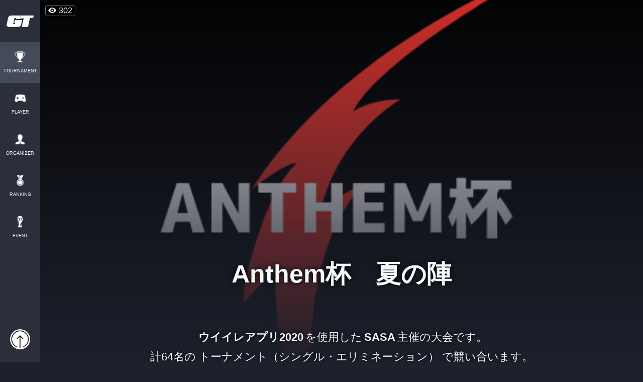

--- FILE ---
content_type: text/html; charset=UTF-8
request_url: https://gametector.com/tournaments/g87e6uuk
body_size: 55132
content:
<!DOCTYPE html>
<html lang="ja">
    <head>
        <meta charset="UTF-8">
        <meta name="csrf-token" content="6GN0UXXFZseXcY3LcBZrTyTDLtMLrDnyOqvW6HlG" />
        <link rel="stylesheet" href="https://maxcdn.bootstrapcdn.com/bootstrap/4.0.0/css/bootstrap.min.css" integrity="sha384-Gn5384xqQ1aoWXA+058RXPxPg6fy4IWvTNh0E263XmFcJlSAwiGgFAW/dAiS6JXm" crossorigin="anonymous">
        <script src="/js/jquery-3.3.1.min.js"></script>
        <script src="https://cdnjs.cloudflare.com/ajax/libs/popper.js/1.12.9/umd/popper.min.js" integrity="sha384-ApNbgh9B+Y1QKtv3Rn7W3mgPxhU9K/ScQsAP7hUibX39j7fakFPskvXusvfa0b4Q" crossorigin="anonymous"></script>
        <script src="https://maxcdn.bootstrapcdn.com/bootstrap/4.0.0/js/bootstrap.min.js" integrity="sha384-JZR6Spejh4U02d8jOt6vLEHfe/JQGiRRSQQxSfFWpi1MquVdAyjUar5+76PVCmYl" crossorigin="anonymous"></script>
        <script src="/js/jquery-ui-1.12.1.js"></script>

        <script src="/js/app.js?id=4368dcfe398e4221763ac325efc5cbd3"></script>
        <script src="/js/lottie.min.js"></script>

        <script src="https://cdnjs.cloudflare.com/ajax/libs/moment.js/2.21.0/moment.min.js" type="text/javascript"></script>
        <script src="https://cdnjs.cloudflare.com/ajax/libs/moment.js/2.22.2/locale/ja.js" type="text/javascript"></script>
        <script src="/js/bootstrap-datetimepicker.min.js" type="text/javascript"></script>

        <link href="https://cdnjs.cloudflare.com/ajax/libs/lightbox2/2.7.1/css/lightbox.css" rel="stylesheet">
        <script src="https://cdnjs.cloudflare.com/ajax/libs/lightbox2/2.7.1/js/lightbox.min.js" type="text/javascript"></script>

        <link rel="stylesheet" href="https://fonts.googleapis.com/css2?family=Material+Symbols+Outlined:opsz,wght,FILL,GRAD@20..48,100..700,0..1,-50..200" />

                    <script type="text/javascript">
                (function (c, l, a, r, i, t, y) {
                    c[a] = c[a] || function () {
                        (c[a].q = c[a].q || []).push(arguments)
                    };
                    t = l.createElement(r);
                    t.async = 1;
                    t.src = "https://www.clarity.ms/tag/" + i;
                    y = l.getElementsByTagName(r)[0];
                    y.parentNode.insertBefore(t, y);
                })(window, document, "clarity", "script", "gnuuvdrce3");
            </script>
            <!-- Googleの広告 : UX改善のため一旦非表示 -->
            <!-- <script async src="https://pagead2.googlesyndication.com/pagead/js/adsbygoogle.js?client=ca-pub-6225760738439274" crossorigin="anonymous"></script> -->
        
        <link rel="stylesheet" href="/css/main.css?id=4867a5cd1791f7a1c56929c1fa643e23">
        <link rel="stylesheet" href="/css/bootstrap-datetimepicker.min.css">

        <link href="https://fonts.googleapis.com/css?family=News+Cycle:700" rel="stylesheet">
        <link rel="stylesheet" href="https://maxcdn.bootstrapcdn.com/font-awesome/4.7.0/css/font-awesome.min.css">

        <link href="https:////cdn.datatables.net/1.10.22/css/jquery.dataTables.min.css" rel="stylesheet">
        <script src="https://cdn.datatables.net/1.10.22/js/jquery.dataTables.min.js" type="text/javascript"></script>

        <meta name="keywords" content="ゲーム大会,オンライン大会,大会アプリ,大会ツール,eスポーツ,esports,ゲームテクター,gametector,gt">
        <meta name="description" content="■大会ルール
・本大会は招待制になります。大会主催者本人から招待があったプレイヤーのみ参加可能です。
・試合形式は、6分/延長PKあり(決勝は8分/延長PKあり)
・禁止選手＆禁止プレーなし

■タイムテーブル
大会スケジュールの通り
※試合開始15分後までに連絡が取れない場合は不戦敗とします。

■優勝賞金
優勝：1,500円

■禁止事項
・故意による切断および無効試合
・常識の範囲を超えるパス回し(鳥籠)やスライディング(デススラ)
・得点後のフルパフォーマンス(お互い合意の上であればOK)">
        <meta http-equiv="X-UA-Compatible" content="IE=edge">
        <meta name="viewport" content="width=device-width,initial-scale=1.0,minimum-scale=1.0">
        <meta name="format-detection" content="telephone=no">

        <meta name="twitter:card" content="summary_large_image">
        <meta name="twitter:site" content="" />
        <meta property="og:url" content="https://gametector.com/tournaments/g87e6uuk" />
        <meta property="og:title" content="【ウイイレアプリ2020 オンライン大会】 Anthem杯　夏の陣 大会情報 | GameTector(ゲームテクター)" />
        <meta property="og:description" content="■大会ルール
・本大会は招待制になります。大会主催者本人から招待があったプレイヤーのみ参加可能です。
・試合形式は、6分/延長PKあり(決勝は8分/延長PKあり)
・禁止選手＆禁止プレーなし

■タイムテーブル
大会スケジュールの通り
※試合開始15分後までに連絡が取れない場合は不戦敗とします。

■優勝賞金
優勝：1,500円

■禁止事項
・故意による切断および無効試合
・常識の範囲を超えるパス回し(鳥籠)やスライディング(デススラ)
・得点後のフルパフォーマンス(お互い合意の上であればOK)" />
        <meta property="og:image" content="https://data.gametector.com/user_data/tournaments/11628/c474ed9b5820426f0d695b1eab9f1a23dc751f6cacca672a6d4c4f45820a46cfpng" />

        <link rel="icon" href="/favicon.ico" />

        <title>【ウイイレアプリ2020 オンライン大会】 Anthem杯　夏の陣 大会情報 | GameTector(ゲームテクター)</title>
        <link rel="stylesheet" href="/css/detail2.css?id=9b00ab453fbecd2b6d382fb0d3c52b94">
<link rel="stylesheet" href="/css/components.css?id=52cc7eda08422e5cf8b5e58337486e15">
<link href="https://fonts.googleapis.com/css2?family=Oswald:wght@200;300;400;500;600;700&display=swap" rel="stylesheet">
<script src="https://unpkg.com/scrollreveal"></script>
<script async src="https://cdn.ampproject.org/v0.js"></script>
        <!DOCTYPE html>
<!-- Global site tag (gtag.js) - Google Analytics -->
<script async src="https://www.googletagmanager.com/gtag/js?id=UA-131744300-1"></script>
<script>
  window.dataLayer = window.dataLayer || [];
  function gtag(){dataLayer.push(arguments);}
  gtag('js', new Date());

  let page_name = "NOT_SET";
  let params = {
      'send_page_view': false
  };
      if ('') params['user_id'] = '';
        if ('TOURNAMENT_DETAIL') page_name = 'TOURNAMENT_DETAIL';
  
  if ('production' == "production") {
      gtag('config', 'UA-131744300-1');
      gtag('config', 'G-56HW1VZBY3', params);
  } else {
      gtag('config', 'G-4WVQHNT0LE', params);
  }

  gtag('event', 'page_view', {'page_name': page_name});
</script>
    </head>
    <body>
            <header>
		<div class="container-fluid sp-header sp-header-no-menu">
		<div class="row">
			<div class="btn-back-wrapper">
				<a href="https://gametector.com/tournaments">
					<span class="btn-back">◀︎<small>大会一覧</small></span>
				</a>
			</div>
			<div class="col-12 logo-wrapper">
				<img src="/img/logo2.png" class="logo"/>
				<p id="header-title" style="color: #fff;"></p>
			</div>
			<div class="login-user-wrapper">
								<a href="https://gametector.com/login" id="not-login">
					<img src="/img/icon_login-.png"/>
				</a>
							</div>
		</div>
	</div>
	</header>

<aside class="aside-left">
	<div class="container">
		<div class="row">
			<div class="col-12" style="padding:0px;">
				<a href="/" id="logo-wrapper">
					<img src="/img/logo_icon.png" id="logo" />
				</a>
				<ul id="global-menu">
					<a href="https://gametector.com/tournaments">
						<li  class="active" >
							<img src="/img/icon_trophy.png" class="menu-icon"/>
							<label>TOURNAMENT</label>
						</li>
					</a>
					<a href="https://gametector.com/players">
						<li >
							<img src="/img/icon_player_.png" class="menu-icon"/>
							<label>PLAYER</label>
						</li>
					</a>
					<a href="https://gametector.com/organizers">
						<li >
							<img src="/img/icon_organizer.png" class="menu-icon"/>
							<label>ORGANIZER</label>
						</li>
					</a>
					<a href="https://gametector.com/leaderboards">
						<li >
							<img src="/img/icon_rank.png" class="menu-icon"/>
							<label>RANKING</label>
						</li>
					</a>
					<a href="https://gametector.com/events">
						<li >
							<img src="/img/icon_tour.png" class="menu-icon"/>
							<label>EVENT</label>
						</li>
					</a>
				</ul>
			</div>
		</div>
		<div id="login-user-wrapper">
						<a href="https://gametector.com/login" id="not-login">
				<img src="/img/icon_login-.png"/>
			</a>
					</div>
	</div>
</aside>


<script>
	function openNabMenu() {
		$('#nav-menu').css('display', 'block');
	}

	$('#overlay').click(function() {
		$('#nav-menu').css('display', 'none');
	});

	$('#hide-icon').click(function() {
		$('#nav-menu').css('display', 'none');
	});
</script>                    <main class="wrapper  main-no-menu ">
                                    <div class="aside-left-dummy">
                                            </div>
                                <div class="main">
                    <!-- <div id="sponsor-banner" class="sponsor-banner-wrapper ">
    <div class="sponsor-banner-close" onClick="sendGaEvent('close_sponsor_banner'); closeSponsorBanner();">×</div>
    <div class="sponsor-banner-content" onClick="sendGaEvent('sponsor_banner'); openNewWeb('https://gametector.com/sponsors/apply/26391');">
        <img src="/img/banner_sponsor_frame.png" class="sponsor-banner-frame">
        <div class="sponsor-banner-uniform">
            <link rel="stylesheet" href="/css/components.css?id=52cc7eda08422e5cf8b5e58337486e15">

<div id="anime-unifrom-banner" class="anime-uniform-box">
            <img src="https://data.gametector.com/public/uniform/default.png" loading="lazy">
    </div>

<script>
    $(function(){
        var setImg = "#anime-unifrom-banner";
        var fadeSpeed = 1000;
        var switchDelay = 5000;
        var interval;

        // 画像が1枚以下の場合は処理しない
        if($(setImg).children('img').length >= 2){
            $(setImg).children('img').css({opacity:'0'});
            $(setImg + ' img:first').stop().animate({opacity:'1', zIndex:'2'}, fadeSpeed);
        
            function startInterval() {
                interval = setInterval(function(){
                    $(setImg + ' :first-child')
                        .animate({opacity:'0'}, fadeSpeed)
                        .next('img')
                        .animate({opacity:'1'}, fadeSpeed)
                        .end()
                        .appendTo(setImg);
                }, switchDelay);
            }

            function stopInterval() {
                clearInterval(interval);
            }

            document.addEventListener('visibilitychange', function() {
                if (document.visibilityState === 'visible') {
                    startInterval();
                } else {
                    stopInterval();
                }
            });

            startInterval();
        }
    });
</script>        </div>
        <img src="/img/banner_sponsor_bk2.png" class="sponsor-banner-bk">
        <div class="sponsor-banner-text">
                        SASAさんの<br>スポンサーになって<br>応援してみませんか？
                    </div>
    </div>
</div> -->
<div class="container-fluid main-cover-wrapper" style="
        background: linear-gradient(to bottom, rgba(29, 33, 44, 0.10) 0%, rgba(29, 33, 44, 1.0) 90%), url('https://data.gametector.com/user_data/tournaments/11628/c474ed9b5820426f0d695b1eab9f1a23dc751f6cacca672a6d4c4f45820a46cfpng');
        background-repeat: no-repeat;
        background-position: center center;
        background-size: cover;">
    <div class="row">
                <span style="background-color:rgba(0, 0, 0, 0.5); color: #ffffff; border: 0.5px solid; border-color: #696969; border-radius: 4px; padding: 2px 5px; margin: 10px 0 0 10px;"><img src="/img/icon_view.png" style="width: 16px; margin: 0 5px 0 0;" />302</span>
                <div class="organizer-support-badge">
                                </div>
        <h1 class="col-12 tournament-name fade-d100">Anthem杯　夏の陣
            <p class="tournament-catch fade-bottom-d300">
                <strong>ウイイレアプリ2020</strong>を使用した<strong>SASA</strong>主催の大会です。
                                <br class="d-md-block d-none"/>計64名の
                                トーナメント（シングル・エリミネーション）
                                で競い合います。
                            </p>
        </h1>
    </div>
</div>

<div class="container main-container main-wrapper-padding-bottom">
    
        <!-- えるきらさん -->
    
        <div class="row">
        <div class="col-12 info-wrapeer fade-bottom-d500">
            <div class="row">
                <div class="col-12 col-md-6 emphasis-info info-border-right">
                    <img src="https://gametector.com/img/game_titles_icon/winning-eleven-2020-sp-200802.png" class="game-icon" />
                    <label class="info-text">ウイイレアプリ2020</label>
                </div>
                <div class="col-12 col-md-6 emphasis-info info-border-top fade-bottom-d300">
                    <div class="icon-wrapper">
                        <img src="/img/icon_player.png" class="icon"/>
                    </div>
                    <label class="info-text">個人戦<b class="oswald">1 on 1</b></label>
                </div>
                <div class="col-6 normal-info info-border-right-important fade-bottom-d300">
                    <p class="info-sub-text">開催場所</p>
                    <p class="info-text">オンライン</p>
                </div>
                <div class="col-6 normal-info fade-bottom-d300">
                                        <p class="info-sub-text">トーナメント形式</p>
                    <p class="info-text">シングル・エリミネーション</p>
                                    </div>
                            </div>
        </div>
    </div>
    
        <div class="row">
        <h2 class="col fade-d400">
            <div class="quadrilateral"></div>
            <label class="contents-name">順位表</label>
        </h2>
    </div>
    <div class="row rank-list">
        <div class="col-12 rank-header-item">
            <div class="row">
                <div class="col-2 text-center">順位</div>
                <div class="col-2 col-md-1 text-center">選手</div>
                <div class="col-8 col-md-9"></div>
            </div>
        </div>
                        <a href="https://gametector.com/players/x__KTN__x" class="col-12 rank-item fade-bottom-d300">
            <div class="row">
                <div class="col-2 text-center fade-bottom-d200">
                                        <img src="/img/icon_medal1.png" class="medal" />
                                    </div>
                <div class="col-3 col-md-2 text-center fade-bottom-d300">
                    <div style="max-width: 80px;">
                                                    <div class="thumb-with-prize-wrapper">
    <img src="https://gametector.com/img/prizes/player_new_background_8.png" class="thumb-with-prize-back" loading="lazy" alt="">
    <img src="https://data.gametector.com/user_data/players/18438/b5c57666a0544194b89036fc62609acd983a27387eb85c48cbce463fdb2394e2.jpg" class="thumb-with-prize-thumb" loading="lazy"  alt="">
    <img src="https://gametector.com/img/prizes/player_new_frame_8.png" class="thumb-with-prize-front" loading="lazy"  alt="">
</div>                                            </div>
                </div>
                <div class="col-7 col-md-8 fade-bottom-d400">
                    <p class="player-name">M4.けんちん</p>
                </div>
            </div>
        </a>
                        <a href="https://gametector.com/players/kobayasiasahi131" class="col-12 rank-item fade-bottom-d300">
            <div class="row">
                <div class="col-2 text-center fade-bottom-d200">
                                        <img src="/img/icon_medal2.png" class="medal" />
                                    </div>
                <div class="col-3 col-md-2 text-center fade-bottom-d300">
                    <div style="max-width: 80px;">
                                                    <div class="thumb-with-prize-wrapper">
    <img src="https://gametector.com/img/prizes/player_new_background_6.png" class="thumb-with-prize-back" loading="lazy" alt="">
    <img src="https://data.gametector.com/user_data/players/26300/8227d500b232b71f0d6d7e5a2e3614225c706054b0f2be2c2e8a7603eb4e782c.jpg" class="thumb-with-prize-thumb" loading="lazy"  alt="">
    <img src="https://gametector.com/img/prizes/player_new_frame_6.png" class="thumb-with-prize-front" loading="lazy"  alt="">
</div>                                            </div>
                </div>
                <div class="col-7 col-md-8 fade-bottom-d400">
                    <p class="player-name">まーちん</p>
                </div>
            </div>
        </a>
                        <a href="https://gametector.com/players/Gengar09161" class="col-12 rank-item fade-bottom-d300">
            <div class="row">
                <div class="col-2 text-center fade-bottom-d200">
                                        <img src="/img/icon_medal3.png" class="medal" />
                                    </div>
                <div class="col-3 col-md-2 text-center fade-bottom-d300">
                    <div style="max-width: 80px;">
                                                    <div class="thumb-with-prize-wrapper">
    <img src="https://gametector.com/img/prizes/player_new_background_4.png" class="thumb-with-prize-back" loading="lazy" alt="">
    <img src="https://data.gametector.com/user_data/players/14000/080ca5decba03141868520097ac4955c6d28f7d905032094927a18766deadbd1.jpg" class="thumb-with-prize-thumb" loading="lazy"  alt="">
    <img src="https://gametector.com/img/prizes/player_new_frame_4.png" class="thumb-with-prize-front" loading="lazy"  alt="">
</div>                                            </div>
                </div>
                <div class="col-7 col-md-8 fade-bottom-d400">
                    <p class="player-name">【MEGA】Gengar🇨🇴</p>
                </div>
            </div>
        </a>
                        <a href="https://gametector.com/players/Fu9Gmail" class="col-12 rank-item fade-bottom-d300">
            <div class="row">
                <div class="col-2 text-center fade-bottom-d200">
                                        <img src="/img/icon_medal3.png" class="medal" />
                                    </div>
                <div class="col-3 col-md-2 text-center fade-bottom-d300">
                    <div style="max-width: 80px;">
                                                    <div class="thumb-with-prize-wrapper">
    <img src="https://gametector.com/img/prizes/player_new_background_7.png" class="thumb-with-prize-back" loading="lazy" alt="">
    <img src="https://data.gametector.com/user_data/players/23626/eec1ea5142f62c8d2ca1040994073e638765aceeed925c4109330b7a0ba9791e.jpg" class="thumb-with-prize-thumb" loading="lazy"  alt="">
    <img src="https://gametector.com/img/prizes/player_new_frame_7.png" class="thumb-with-prize-front" loading="lazy"  alt="">
</div>                                            </div>
                </div>
                <div class="col-7 col-md-8 fade-bottom-d400">
                    <p class="player-name">ふみや</p>
                </div>
            </div>
        </a>
                <a href="https://gametector.com/tournaments/g87e6uuk/result" class="col-12 text-center more-btn fade-bottom-d500">
            <label>すべての順位を見る</label>
        </a>
    </div>
    
    <div class="row">
        <h2 class="col fade-d300">
            <div class="quadrilateral"></div>
            <label class="contents-name">開催日</label>
        </h2>
    </div>
    <div class="row schedule-list">
        <div class="col-12 schedule-item fade-bottom-d300">
            <div class="row">
                <div class="col-12 col-md-12 text-center ymd">
                    2020/08/19
                                    </div>
            </div>
        </div>
    </div>

        <div class="row">
        <h2 class="col fade-d300">
            <div class="quadrilateral"></div>
            <label class="contents-name">進行状況</label>
        </h2>
    </div>
    <div class="row">
        <div class="col-12 progress-info fade-bottom-d300">
            <p class="progress-info-text">
                                大会の進行状況はリアルタイムに更新されるトーナメント表、マッチボードにて確認することができます。
                            </p>
                            <div class="row">
                                        <a href="https://gametector.com/tournaments/g87e6uuk/brackets" class="col-12 col-md-6 progress-info-btns info-border-right">
                        <span class="btn-title"><img src="/img/icon_bracket_.png" class="icon"/>トーナメント表<small>を見る</small></span>
                    </a>
                    <a href="https://gametector.com/tournaments/g87e6uuk/progress" class="col-12 col-md-6 progress-info-btns info-border-bottom">
                        <span class="btn-title"><img src="/img/icon_matchboard_.png" class="icon"/>マッチボード<small>を見る</small></span>
                    </a>
                                    </div>
                    </div>
    </div>
    
    
    <div class="row">
        <h2 class="col fade-d300">
            <div class="quadrilateral"></div>
            <label class="contents-name">エントリー方法</label>
        </h2>
    </div>
    <div class="row">
        <div class="col-12 entry-info fade-bottom-d300">
                        この大会は<strong>招待制</strong>です。
            主催者から招待された選手のみ参加が可能です。<br/>
                    </div>
    </div>
    <div class="row organizer-list">
        <div class="col-12 organizer-item fade-bottom-d200">
            <div class="row">
                <a href="https://gametector.com/organizers/SASAakaNINNIKU" class="col-2 text-center fade-bottom-d200">
                    <img class="organizer-thumb" src="https://data.gametector.com/user_data/users/26391/44310779b6bbe7db07b332d9d5935c62ca960b3ff0fbbeac0d72a96a4970c0b5.jpg">
                </a>
                <a href="https://gametector.com/organizers/SASAakaNINNIKU" class="col-6 player-info fade-bottom-d300">
                    <p class="organizer-name" style="margin-top: 0px;"><small style="margin-left: 0px;">主催</small></p>
                    <p class="organizer-name" style="margin-top: 5px;">SASA</p>
                </a>
                <!-- デジタルストア・スポンサーを復活する場合はコメントアウトを外す -->
                <!-- <div class="col-4 d-flex align-items-center fade-bottom-d300" style="justify-content: end;">
                                        <a href="https://gametector.com/sponsors/apply/26391" target="_blank">
                        <button class="btn sponsor-apply-button">
                            <span class="material-symbols-outlined sponsor-apply-icon">handshake</span>
                            スポンサー
                        </button>
                    </a>
                </div> -->
            </div>
        </div>
            </div>
    <div class="row d-md-block d-none fade-bottom-d300">
        <div class="col-12 entry-btn-wrapper">
            <div class="row">
                <!-- エントリー済み -->
                                <button type="button" class="btn col entry-finish-btn fade-bottom-d400">エントリーは終了しました</button>
                                            </div>
        </div>
    </div>
    <div class="row">
        <div class="col-12 install-app-wrapper fade-bottom-d300" style="
        background: linear-gradient(to bottom, rgba(29, 33, 44, 0.7) 0%, rgba(29, 33, 44, 0.7) 100%), url('https://gametector.com/img/game_titles_cover/winning-eleven-2020-sp-200802.png');
        background-repeat: no-repeat;
        background-position: center center;
        background-size: cover;">
            <div class="row">
                <p class="col-12 col-md-9">大会の進行は<strong>ゲームテクターアプリ</strong>で実施されます。<br/>大会に選手でエントリーする方はゲームテクターのスマホアプリのインストールをお願いします。</p>
                <div class="col-6 col-md-3">
                    <a href="https://apps.apple.com/jp/app/gametector-ゲームテクター/id1485003674" target="_blank">
                        <img src="/img/btn_appstore.png" style="width: 100%;"/>
                    </a>
                    <a href="https://play.google.com/store/apps/details?id=com.gametector&hl=ja" target="_blank" class="d-md-block d-none">
                        <img src="/img/btn_googleplay.png" style="width: 100%;"/>
                    </a>
                </div>
                <div class="col-6 col-md-3 d-md-none d-block">
                    <a href="https://play.google.com/store/apps/details?id=com.gametector&hl=ja" target="_blank">
                        <img src="/img/btn_googleplay.png" style="width: 100%;"/>
                    </a>
                </div>
            </div>
        </div>
    </div>

    <div class="row">
        <h2 class="col fade-d300">
            <div class="quadrilateral"></div>
            <label class="contents-name">参加者</label>
        </h2>
    </div>
    <div class="row participant-list">
        <div class="col-6 participant-info text-center">
            <div class="info-title fade-bottom-d300">現在のエントリー数</div>
            <div class="info-val oswald counter fade-bottom-d400">65<small class="oswald">&nbsp;/&nbsp;64</small></div>
        </div>
        <div class="col-6 participant-info text-center">
            <div class="info-title fade-bottom-d300">平均GTレート</div>
            <div class="info-val oswald fade-bottom-d400">811</div>
        </div>

                                <a class="col-4 col-md-3 participant-item " href="https://gametector.com/players/keitexi_FC1/game/13">
            <div class="participant-thumb fade-bottom-d300">
                <div class="background-uniform">
                    <link rel="stylesheet" href="/css/components.css?id=52cc7eda08422e5cf8b5e58337486e15">

<div id="anime-unifrom-15050" class="anime-uniform-box">
            <img src="https://data.gametector.com/public/uniform/default.png" loading="lazy">
    </div>

<script>
    $(function(){
        var setImg = "#anime-unifrom-15050";
        var fadeSpeed = 1000;
        var switchDelay = 5000;
        var interval;

        // 画像が1枚以下の場合は処理しない
        if($(setImg).children('img').length >= 2){
            $(setImg).children('img').css({opacity:'0'});
            $(setImg + ' img:first').stop().animate({opacity:'1', zIndex:'2'}, fadeSpeed);
        
            function startInterval() {
                interval = setInterval(function(){
                    $(setImg + ' :first-child')
                        .animate({opacity:'0'}, fadeSpeed)
                        .next('img')
                        .animate({opacity:'1'}, fadeSpeed)
                        .end()
                        .appendTo(setImg);
                }, switchDelay);
            }

            function stopInterval() {
                clearInterval(interval);
            }

            document.addEventListener('visibilitychange', function() {
                if (document.visibilityState === 'visible') {
                    startInterval();
                } else {
                    stopInterval();
                }
            });

            startInterval();
        }
    });
</script>                </div>
                                    <div class="thumb-with-prize-wrapper">
    <img src="https://gametector.com/img/prizes/player_new_background_8.png" class="thumb-with-prize-back" loading="lazy" alt="">
    <img src="https://data.gametector.com/user_data/players/23991/6f12e250c15cf662f0c2f631c69f18e358d0e7de79640938679fc06ad01baad9.jpg" class="thumb-with-prize-thumb" loading="lazy"  alt="">
    <img src="https://gametector.com/img/prizes/player_new_frame_8.png" class="thumb-with-prize-front" loading="lazy"  alt="">
</div>                            </div>
            <p class="participant-name text-center fade-bottom-d300">けいてぃー</p>
        </a>
                                <a class="col-4 col-md-3 participant-item " href="https://gametector.com/players/jacW2yEkcg42ue81/game/13">
            <div class="participant-thumb fade-bottom-d300">
                <div class="background-uniform">
                    <link rel="stylesheet" href="/css/components.css?id=52cc7eda08422e5cf8b5e58337486e15">

<div id="anime-unifrom-24144" class="anime-uniform-box">
            <img src="https://data.gametector.com/public/uniform/default.png" loading="lazy">
    </div>

<script>
    $(function(){
        var setImg = "#anime-unifrom-24144";
        var fadeSpeed = 1000;
        var switchDelay = 5000;
        var interval;

        // 画像が1枚以下の場合は処理しない
        if($(setImg).children('img').length >= 2){
            $(setImg).children('img').css({opacity:'0'});
            $(setImg + ' img:first').stop().animate({opacity:'1', zIndex:'2'}, fadeSpeed);
        
            function startInterval() {
                interval = setInterval(function(){
                    $(setImg + ' :first-child')
                        .animate({opacity:'0'}, fadeSpeed)
                        .next('img')
                        .animate({opacity:'1'}, fadeSpeed)
                        .end()
                        .appendTo(setImg);
                }, switchDelay);
            }

            function stopInterval() {
                clearInterval(interval);
            }

            document.addEventListener('visibilitychange', function() {
                if (document.visibilityState === 'visible') {
                    startInterval();
                } else {
                    stopInterval();
                }
            });

            startInterval();
        }
    });
</script>                </div>
                                    <div class="thumb-with-prize-wrapper">
    <img src="https://gametector.com/img/prizes/player_new_background_6.png" class="thumb-with-prize-back" loading="lazy" alt="">
    <img src="https://data.gametector.com/user_data/players/24162/2d35b49b0e21002f4fdc0000909ef797ff20ef4a6a552c07c2dde4b925d0b8a4.jpg" class="thumb-with-prize-thumb" loading="lazy"  alt="">
    <img src="https://gametector.com/img/prizes/player_new_frame_6.png" class="thumb-with-prize-front" loading="lazy"  alt="">
</div>                            </div>
            <p class="participant-name text-center fade-bottom-d300">青行灯</p>
        </a>
                                <a class="col-4 col-md-3 participant-item " href="https://gametector.com/players/z71oRUYUnh4Zdkr/game/13">
            <div class="participant-thumb fade-bottom-d300">
                <div class="background-uniform">
                    <link rel="stylesheet" href="/css/components.css?id=52cc7eda08422e5cf8b5e58337486e15">

<div id="anime-unifrom-24315" class="anime-uniform-box">
            <img src="https://data.gametector.com/public/uniform/default.png" loading="lazy">
    </div>

<script>
    $(function(){
        var setImg = "#anime-unifrom-24315";
        var fadeSpeed = 1000;
        var switchDelay = 5000;
        var interval;

        // 画像が1枚以下の場合は処理しない
        if($(setImg).children('img').length >= 2){
            $(setImg).children('img').css({opacity:'0'});
            $(setImg + ' img:first').stop().animate({opacity:'1', zIndex:'2'}, fadeSpeed);
        
            function startInterval() {
                interval = setInterval(function(){
                    $(setImg + ' :first-child')
                        .animate({opacity:'0'}, fadeSpeed)
                        .next('img')
                        .animate({opacity:'1'}, fadeSpeed)
                        .end()
                        .appendTo(setImg);
                }, switchDelay);
            }

            function stopInterval() {
                clearInterval(interval);
            }

            document.addEventListener('visibilitychange', function() {
                if (document.visibilityState === 'visible') {
                    startInterval();
                } else {
                    stopInterval();
                }
            });

            startInterval();
        }
    });
</script>                </div>
                                    <div class="thumb-with-prize-wrapper">
    <img src="https://gametector.com/img/prizes/player_new_background_1.png" class="thumb-with-prize-back" loading="lazy" alt="">
    <img src="https://data.gametector.com/user_data/players/24348/532f84a13ee3e9724964d261ae1bf6a374f8abf1091a62c2e762bf780b9fe6b0.jpg" class="thumb-with-prize-thumb" loading="lazy"  alt="">
    <img src="https://gametector.com/img/prizes/player_new_frame_1.png" class="thumb-with-prize-front" loading="lazy"  alt="">
</div>                            </div>
            <p class="participant-name text-center fade-bottom-d300">やんよだ</p>
        </a>
                                <a class="col-4 col-md-3 participant-item " href="https://gametector.com/players/yamako03121/game/13">
            <div class="participant-thumb fade-bottom-d300">
                <div class="background-uniform">
                    <link rel="stylesheet" href="/css/components.css?id=52cc7eda08422e5cf8b5e58337486e15">

<div id="anime-unifrom-5102" class="anime-uniform-box">
            <img src="https://data.gametector.com/public/uniform/default.png" loading="lazy">
    </div>

<script>
    $(function(){
        var setImg = "#anime-unifrom-5102";
        var fadeSpeed = 1000;
        var switchDelay = 5000;
        var interval;

        // 画像が1枚以下の場合は処理しない
        if($(setImg).children('img').length >= 2){
            $(setImg).children('img').css({opacity:'0'});
            $(setImg + ' img:first').stop().animate({opacity:'1', zIndex:'2'}, fadeSpeed);
        
            function startInterval() {
                interval = setInterval(function(){
                    $(setImg + ' :first-child')
                        .animate({opacity:'0'}, fadeSpeed)
                        .next('img')
                        .animate({opacity:'1'}, fadeSpeed)
                        .end()
                        .appendTo(setImg);
                }, switchDelay);
            }

            function stopInterval() {
                clearInterval(interval);
            }

            document.addEventListener('visibilitychange', function() {
                if (document.visibilityState === 'visible') {
                    startInterval();
                } else {
                    stopInterval();
                }
            });

            startInterval();
        }
    });
</script>                </div>
                                    <div class="thumb-with-prize-wrapper">
    <img src="https://gametector.com/img/prizes/player_new_background_7.png" class="thumb-with-prize-back" loading="lazy" alt="">
    <img src="https://data.gametector.com/user_data/players/5086/f10891d6eb92ae40b73759ccbf49861d8f35fb3dd366ebd897fb6207fc812790.jpg" class="thumb-with-prize-thumb" loading="lazy"  alt="">
    <img src="https://gametector.com/img/prizes/player_new_frame_7.png" class="thumb-with-prize-front" loading="lazy"  alt="">
</div>                            </div>
            <p class="participant-name text-center fade-bottom-d300">やまこー</p>
        </a>
                                <a class="col-4 col-md-3 participant-item " href="https://gametector.com/players/a88187170/game/13">
            <div class="participant-thumb fade-bottom-d300">
                <div class="background-uniform">
                    <link rel="stylesheet" href="/css/components.css?id=52cc7eda08422e5cf8b5e58337486e15">

<div id="anime-unifrom-1414" class="anime-uniform-box">
            <img src="https://data.gametector.com/public/uniform/default.png" loading="lazy">
    </div>

<script>
    $(function(){
        var setImg = "#anime-unifrom-1414";
        var fadeSpeed = 1000;
        var switchDelay = 5000;
        var interval;

        // 画像が1枚以下の場合は処理しない
        if($(setImg).children('img').length >= 2){
            $(setImg).children('img').css({opacity:'0'});
            $(setImg + ' img:first').stop().animate({opacity:'1', zIndex:'2'}, fadeSpeed);
        
            function startInterval() {
                interval = setInterval(function(){
                    $(setImg + ' :first-child')
                        .animate({opacity:'0'}, fadeSpeed)
                        .next('img')
                        .animate({opacity:'1'}, fadeSpeed)
                        .end()
                        .appendTo(setImg);
                }, switchDelay);
            }

            function stopInterval() {
                clearInterval(interval);
            }

            document.addEventListener('visibilitychange', function() {
                if (document.visibilityState === 'visible') {
                    startInterval();
                } else {
                    stopInterval();
                }
            });

            startInterval();
        }
    });
</script>                </div>
                                    <div class="thumb-with-prize-wrapper">
    <img src="https://gametector.com/img/prizes/player_new_background_7.png" class="thumb-with-prize-back" loading="lazy" alt="">
    <img src="https://data.gametector.com/user_data/players/1520/d7b4f6a90e0e2c6b0f54e1a4a394979102c3b98668250dd53f0108d8f7b4a0ae.jpg" class="thumb-with-prize-thumb" loading="lazy"  alt="">
    <img src="https://gametector.com/img/prizes/player_new_frame_7.png" class="thumb-with-prize-front" loading="lazy"  alt="">
</div>                            </div>
            <p class="participant-name text-center fade-bottom-d300">メッシ</p>
        </a>
                                <a class="col-4 col-md-3 participant-item " href="https://gametector.com/players/kimgaeul0201/game/13">
            <div class="participant-thumb fade-bottom-d300">
                <div class="background-uniform">
                    <link rel="stylesheet" href="/css/components.css?id=52cc7eda08422e5cf8b5e58337486e15">

<div id="anime-unifrom-4535" class="anime-uniform-box">
            <img src="https://data.gametector.com/public/uniform/default.png" loading="lazy">
    </div>

<script>
    $(function(){
        var setImg = "#anime-unifrom-4535";
        var fadeSpeed = 1000;
        var switchDelay = 5000;
        var interval;

        // 画像が1枚以下の場合は処理しない
        if($(setImg).children('img').length >= 2){
            $(setImg).children('img').css({opacity:'0'});
            $(setImg + ' img:first').stop().animate({opacity:'1', zIndex:'2'}, fadeSpeed);
        
            function startInterval() {
                interval = setInterval(function(){
                    $(setImg + ' :first-child')
                        .animate({opacity:'0'}, fadeSpeed)
                        .next('img')
                        .animate({opacity:'1'}, fadeSpeed)
                        .end()
                        .appendTo(setImg);
                }, switchDelay);
            }

            function stopInterval() {
                clearInterval(interval);
            }

            document.addEventListener('visibilitychange', function() {
                if (document.visibilityState === 'visible') {
                    startInterval();
                } else {
                    stopInterval();
                }
            });

            startInterval();
        }
    });
</script>                </div>
                                    <div class="thumb-with-prize-wrapper">
    <img src="https://gametector.com/img/prizes/player_new_background_6.png" class="thumb-with-prize-back" loading="lazy" alt="">
    <img src="https://data.gametector.com/user_data/players/4508/1cd43529d9d2de16eb11ac721b34b7316736c1326de395673a4f87a586a421bb.jpg" class="thumb-with-prize-thumb" loading="lazy"  alt="">
    <img src="https://gametector.com/img/prizes/player_new_frame_6.png" class="thumb-with-prize-front" loading="lazy"  alt="">
</div>                            </div>
            <p class="participant-name text-center fade-bottom-d300">もか</p>
        </a>
                                <a class="col-4 col-md-3 participant-item " href="https://gametector.com/players/toshi_Renaa/game/13">
            <div class="participant-thumb fade-bottom-d300">
                <div class="background-uniform">
                    <link rel="stylesheet" href="/css/components.css?id=52cc7eda08422e5cf8b5e58337486e15">

<div id="anime-unifrom-8084" class="anime-uniform-box">
            <img src="https://data.gametector.com/public/uniform/default.png" loading="lazy">
    </div>

<script>
    $(function(){
        var setImg = "#anime-unifrom-8084";
        var fadeSpeed = 1000;
        var switchDelay = 5000;
        var interval;

        // 画像が1枚以下の場合は処理しない
        if($(setImg).children('img').length >= 2){
            $(setImg).children('img').css({opacity:'0'});
            $(setImg + ' img:first').stop().animate({opacity:'1', zIndex:'2'}, fadeSpeed);
        
            function startInterval() {
                interval = setInterval(function(){
                    $(setImg + ' :first-child')
                        .animate({opacity:'0'}, fadeSpeed)
                        .next('img')
                        .animate({opacity:'1'}, fadeSpeed)
                        .end()
                        .appendTo(setImg);
                }, switchDelay);
            }

            function stopInterval() {
                clearInterval(interval);
            }

            document.addEventListener('visibilitychange', function() {
                if (document.visibilityState === 'visible') {
                    startInterval();
                } else {
                    stopInterval();
                }
            });

            startInterval();
        }
    });
</script>                </div>
                                    <div class="thumb-with-prize-wrapper">
    <img src="https://gametector.com/img/prizes/player_new_background_3.png" class="thumb-with-prize-back" loading="lazy" alt="">
    <img src="https://data.gametector.com/user_data/players/8084/b1d38bf4ffbd39f7d16e7e8f1ea55adcb92a5ff5c8751914b7005216310b5ae1.jpg" class="thumb-with-prize-thumb" loading="lazy"  alt="">
    <img src="https://gametector.com/img/prizes/player_new_frame_3.png" class="thumb-with-prize-front" loading="lazy"  alt="">
</div>                            </div>
            <p class="participant-name text-center fade-bottom-d300">とし</p>
        </a>
                                <a class="col-4 col-md-3 participant-item " href="https://gametector.com/players/anastarsha_off/game/13">
            <div class="participant-thumb fade-bottom-d300">
                <div class="background-uniform">
                    <link rel="stylesheet" href="/css/components.css?id=52cc7eda08422e5cf8b5e58337486e15">

<div id="anime-unifrom-25978" class="anime-uniform-box">
            <img src="https://data.gametector.com/public/uniform/default.png" loading="lazy">
    </div>

<script>
    $(function(){
        var setImg = "#anime-unifrom-25978";
        var fadeSpeed = 1000;
        var switchDelay = 5000;
        var interval;

        // 画像が1枚以下の場合は処理しない
        if($(setImg).children('img').length >= 2){
            $(setImg).children('img').css({opacity:'0'});
            $(setImg + ' img:first').stop().animate({opacity:'1', zIndex:'2'}, fadeSpeed);
        
            function startInterval() {
                interval = setInterval(function(){
                    $(setImg + ' :first-child')
                        .animate({opacity:'0'}, fadeSpeed)
                        .next('img')
                        .animate({opacity:'1'}, fadeSpeed)
                        .end()
                        .appendTo(setImg);
                }, switchDelay);
            }

            function stopInterval() {
                clearInterval(interval);
            }

            document.addEventListener('visibilitychange', function() {
                if (document.visibilityState === 'visible') {
                    startInterval();
                } else {
                    stopInterval();
                }
            });

            startInterval();
        }
    });
</script>                </div>
                                    <div class="thumb-with-prize-wrapper">
    <img src="https://gametector.com/img/prizes/player_new_background_3.png" class="thumb-with-prize-back" loading="lazy" alt="">
    <img src="https://data.gametector.com/user_data/players/26012/c86c0639862da407a25ee966f51b86c64faa91511d4af095bb6f33c751f3f443.jpg" class="thumb-with-prize-thumb" loading="lazy"  alt="">
    <img src="https://gametector.com/img/prizes/player_new_frame_3.png" class="thumb-with-prize-front" loading="lazy"  alt="">
</div>                            </div>
            <p class="participant-name text-center fade-bottom-d300">【アナスターシャ】公式</p>
        </a>
                                <a class="col-4 col-md-3 participant-item  d-md-none d-block " href="https://gametector.com/players/uiireyaroo1/game/13">
            <div class="participant-thumb fade-bottom-d300">
                <div class="background-uniform">
                    <link rel="stylesheet" href="/css/components.css?id=52cc7eda08422e5cf8b5e58337486e15">

<div id="anime-unifrom-7478" class="anime-uniform-box">
            <img src="https://data.gametector.com/public/uniform/default.png" loading="lazy">
    </div>

<script>
    $(function(){
        var setImg = "#anime-unifrom-7478";
        var fadeSpeed = 1000;
        var switchDelay = 5000;
        var interval;

        // 画像が1枚以下の場合は処理しない
        if($(setImg).children('img').length >= 2){
            $(setImg).children('img').css({opacity:'0'});
            $(setImg + ' img:first').stop().animate({opacity:'1', zIndex:'2'}, fadeSpeed);
        
            function startInterval() {
                interval = setInterval(function(){
                    $(setImg + ' :first-child')
                        .animate({opacity:'0'}, fadeSpeed)
                        .next('img')
                        .animate({opacity:'1'}, fadeSpeed)
                        .end()
                        .appendTo(setImg);
                }, switchDelay);
            }

            function stopInterval() {
                clearInterval(interval);
            }

            document.addEventListener('visibilitychange', function() {
                if (document.visibilityState === 'visible') {
                    startInterval();
                } else {
                    stopInterval();
                }
            });

            startInterval();
        }
    });
</script>                </div>
                                    <div class="thumb-with-prize-wrapper">
    <img src="https://gametector.com/img/prizes/player_new_background_6.png" class="thumb-with-prize-back" loading="lazy" alt="">
    <img src="https://data.gametector.com/user_data/players/7477/b5394d998214b1b0b3cf67af0a51392c8a31709169b971df164d0076f9bbbd59.jpg" class="thumb-with-prize-thumb" loading="lazy"  alt="">
    <img src="https://gametector.com/img/prizes/player_new_frame_6.png" class="thumb-with-prize-front" loading="lazy"  alt="">
</div>                            </div>
            <p class="participant-name text-center fade-bottom-d300">丸</p>
        </a>
                        
        <a href="https://gametector.com/tournaments/g87e6uuk/attendees" class="col-12 text-center more-btn fade-bottom-d500">
            <label>すべての参加者を見る</label>
        </a>
    </div>

    
    
    <div class="row">
        <h2 class="col fade-d300">
            <div class="quadrilateral"></div>
            <label class="contents-name">ルール</label>
        </h2>
    </div>
    <div class="row">
        <div class="col-12 rule-wrapper fade-bottom-d300">
            ■大会ルール<br />
・本大会は招待制になります。大会主催者本人から招待があったプレイヤーのみ参加可能です。<br />
・試合形式は、6分/延長PKあり(決勝は8分/延長PKあり)<br />
・禁止選手＆禁止プレーなし<br />
<br />
■タイムテーブル<br />
大会スケジュールの通り<br />
※試合開始15分後までに連絡が取れない場合は不戦敗とします。<br />
<br />
■優勝賞金<br />
優勝：1,500円<br />
<br />
■禁止事項<br />
・故意による切断および無効試合<br />
・常識の範囲を超えるパス回し(鳥籠)やスライディング(デススラ)<br />
・得点後のフルパフォーマンス(お互い合意の上であればOK)
        </div>
    </div>

    
    
    <div class="row">
        <h2 class="col fade-d300">
            <div class="quadrilateral"></div>
            <label class="contents-name">友達にも広めよう</label>
        </h2>
    </div>
    <div class="row">
        <div class="col-12 fade-bottom-d300 text-center">
            <a href="https://twitter.com/share?ref_src=twsrc%5Etfw" class="twitter-share-button" data-hashtags="ゲームテクター,GT大会" data-text="【ウイイレアプリ2020】Anthem杯　夏の陣" data-show-count="false" data-size="large" data-url="https://gametector.com/tournaments/g87e6uuk"></a>
            <script async src="https://platform.twitter.com/widgets.js" charset="utf-8"></script>
        </div>
    </div>
</div>


<!-- SpEntryMenu -->
<div class="container sp-entry-wrapper">
    <div class="row" style="margin: 0px;">
        <div class="col-4 entry-item">
                        <p class="item-text" style="text-align: center;">エントリー受付は終了しました</p>
            <p class="item-count oswald" style="text-align: center;">65&nbsp;/&nbsp;64</p>
                    </div>
        <div class="col-1"></div>
        <div class="col-7 entry-item">
            <div class="row">
                <!-- エントリー済み -->
                                <button type="button" class="btn col entry-finish-btn">受付終了</button>
                            </div>
        </div>
    </div>
</div>
<!-- SpEntryMenu -->

<script>
function sendGaEvent(type) {
    var params = {
        'screen': 'TOURNAMENT_DETAIL',
        'type': type
    };
    gtag('event', 'button_tap', params);
}

function closeSponsorBanner() {
    $('#sponsor-banner').hide();
}

function openNewWeb(url) {
    window.open(url, '_blank');
}

function openSponsorCardModal(id) {
    $('#'+id).modal('show');
}

const fadeInElements = [
    { selector: '.fade-d100', delay: 100 },
    { selector: '.fade-d300', delay: 300 },
    { selector: '.fade-bottom-d200', delay: 200, distance: '50px', duration: 1200 },
    { selector: '.fade-bottom-d300', delay: 300, distance: '50px', duration: 1200 },
    { selector: '.fade-bottom-d400', delay: 400, distance: '50px', duration: 1200 },
    { selector: '.fade-bottom-d500', delay: 500, distance: '50px', duration: 1200 },
];

fadeInElements.forEach((element) => {
    ScrollReveal().reveal(element.selector, {
        origin: 'bottom',
        distance: element.distance || '0px',
        scale: 1,
        rotate: { x: 0, y: 0, z: 0 },
        duration: element.duration || 1000,
        delay: element.delay,
    });
});
</script>

                                            <footer style="
    background: linear-gradient(to top, rgba(29, 33, 44, 0.60) 0%, rgba(29, 33, 44, 1.0) 80%), url('/img/gt_tour_we_cover.jpg');
    background-size: cover;
    background-color: #f7f9fb;
    background-repeat:  no-repeat;
    background-position: center bottom;">
    <div class="container">
        <div class="row footer-items" style="margin: 0px;">
            <p class="col-12 footter-message">今すぐゲーム大会を開催しよう<br/>ゲームテクターなら誰でも気軽に簡単に</p>
            <p class="col-12 footter-sub-message">友達と開催する小さな大会から<br class="d-block d-md-none"/>数千人規模の大規模な大会まで</p>
            <div class="col-12 text-center footter-btn">
                <a href="https://gametector.com/tournaments/create?back_url=https%3A%2F%2Fgametector.com">
                    <button class="btn">大会を開催してみる</button>
                </a>
            </div>
            <img src="/img/logo3.png" class="footer-logo"/>
                        <a href="https://gametector.com/about" class="col-12 footer-item">GameTector（ゲームテクター）とは</a>
                        <a href="https://gametector.com/news" class="col-12 footer-item">運営からのお知らせ</a>
            <a href="https://gametector.com/aboutus" class="col-12 footer-item">会社概要</a>
            <a href="mailto:gametector@gmail.com?subject=【お問い合わせ】&amp;" class="col-12 footer-item">お問い合わせ</a>
            <a href="https://docs.google.com/document/d/1rBVXIJD26e_YLSDU4gV_y1HAxVjpT3yD67GaQzrHbBM/edit?usp=sharing" class="col-12 footer-item" target="_blank">利用規約</a>
            <a href="https://docs.google.com/document/d/1L-scSpxvizttDtdEFbtL0r-DB95lpHShgLCR_gCMD48/edit?usp=sharing" class="col-12 footer-item" target="_blank">プライバシーポリシー</a>
            <a href="https://docs.google.com/document/d/1EI_jy9FtkNaut7s9DryFYWKR8_jBQZyrn7x9nZpm78w/edit?usp=sharing" class="col-12 footer-item" target="_blank">特定商取引法に基づく表記</a>
            <a href="https://gametector.com/aboutus/brandresource" class="col-12 footer-item">ロゴの使用</a>
            <div class="col-12 footer-item copyright">© 2026 GameTector</div>
        </div>
    </div>
</footer>                                    </div>
            </main>
            </body>
</html>

--- FILE ---
content_type: text/css
request_url: https://gametector.com/css/detail2.css?id=9b00ab453fbecd2b6d382fb0d3c52b94
body_size: 29134
content:
.oswald{font-family:Oswald,sans-serif}.sponsor-banner-wrapper{cursor:pointer}.sponsor-banner-wrapper .sponsor-banner-close{display:none}.sponsor-banner-wrapper .sponsor-banner-content{margin:auto;position:relative;width:100%}.sponsor-banner-wrapper .sponsor-banner-content .sponsor-banner-frame{bottom:26.5%;position:absolute;right:11.7%;width:23.5%;z-index:3}.sponsor-banner-wrapper .sponsor-banner-content .sponsor-banner-uniform{bottom:3%;height:95.65%;position:absolute;right:0;width:47%}.sponsor-banner-wrapper .sponsor-banner-content .sponsor-banner-bk{width:100%}.sponsor-banner-wrapper .sponsor-banner-content .sponsor-banner-text{word-wrap:break-word;color:#f5f9fc;font-size:clamp(14px,3.5vw,26px);left:5%;line-height:1.2em;position:absolute;top:65%;width:55%}@media screen and (min-width:767px){.sponsor-banner-wrapper{position:absolute;right:10px;top:5px;z-index:2}.sponsor-banner-wrapper .sponsor-banner-close{background-color:#496ff6;border-radius:15px;color:#f5f9fc;display:block;font-size:30px;font-weight:400;height:30px;left:0;line-height:24px;position:absolute;text-align:center;top:0;vertical-align:middle;width:30px;z-index:3}.sponsor-banner-wrapper .sponsor-banner-content{margin-left:10px;margin-top:10px;max-width:500px}.sponsor-banner-wrapper .sponsor-banner-content .sponsor-banner-text{font-size:18px}.support-badge-one{top:30px}.support-badge-two{top:60px}}.sponsor-apply-button{background-color:#e4e4e4;border-radius:20px;-webkit-border-radius:20px;-moz-border-radius:20px;color:#1e202e;display:inline-flex;font-size:14px;font-weight:700;margin-left:5px;padding:8px 15px}.sponsor-apply-button:hover{background-color:#426cff;color:#e4e4e4}.sponsor-apply-button .sponsor-apply-icon{font-size:18px;margin-right:5px}@media screen and (max-width:768px){.sponsor-apply-button{border-radius:20px;-webkit-border-radius:20px;-moz-border-radius:20px;font-size:10px;margin-left:5px;padding:5px 8px}.sponsor-apply-button .sponsor-apply-icon{font-size:14px;margin-right:3px}}.organizer-support-badge{position:absolute;right:10px;top:10px}.organizer-support-badge .badge-image{display:block;height:24px;margin-bottom:5px;margin-left:auto;margin-right:0}.main-cover-wrapper{display:block;height:400px;margin:0 auto;overflow-x:hidden;padding:0;position:relative;text-align:center;width:100%}.main-cover-wrapper .row{margin:0}.main-cover-wrapper .tournament-name{bottom:20px;color:#f5f9fc;font-size:34px;font-weight:800;height:auto;margin:70px 0 10px;position:absolute;text-shadow:#000 0 0 8px}.main-cover-wrapper .tournament-name .tournament-catch{color:#f5f9fc;font-size:16px;font-weight:300;height:auto;line-height:1.6;margin-top:40px;padding:0 16px;text-align:left;text-shadow:#000 0 0 8px}.main-cover-wrapper .tournament-name .tournament-catch strong{color:#f5f9fc;font-weight:600;padding:0 4px}.main-cover-wrapper .quadrilateral{--width:20%;--height:10px;--angle:78deg;--color:#1d212c;background-color:var(--color);border-left:2px solid #426cff;border-top:2px solid #426bff;bottom:0;box-shadow:0 0 16px #426cff;height:var(--height);position:absolute;right:0;transform:skewX(calc(90deg + var(--angle)));width:var(--width)}.main-cover-wrapper .quadrilateral-line{background:#426cff;bottom:0;box-shadow:0 0 16px #426cff;height:2px;left:0;position:absolute;width:100%}.main-cover-wrapper .quadrilateral-dummy{background:#1d212c;bottom:0;height:8px;position:absolute;right:0;width:10px}@media screen and (min-width:767px){.main-cover-wrapper{height:800px}.main-cover-wrapper .tournament-name{font-size:50px}.main-cover-wrapper .tournament-name .tournament-catch{font-size:22px;line-height:1.8;padding:36px;text-align:center}}.main-container .row{margin:0}.main-container .row h2{height:auto;margin-bottom:30px;margin-top:50px;text-align:center}.main-container .row h2 .quadrilateral{--width:250px;--height:10px;--angle:78deg;background-color:var(--color);border:1px solid #426cff;box-shadow:0 0 10px #426cff;height:var(--height);margin:26px auto 0;transform:skewX(calc(90deg + var(--angle)));width:var(--width)}.main-container .row h2 .contents-name{color:#f5f9fc;font-size:28px;font-weight:700;left:0;margin:0 auto;position:absolute;right:0;top:2px}.main-container .detail-contents-title{border-bottom:1px solid #434a59;color:#f5f9fc;margin:0;padding:26px 0 30px 8px}.main-container .detail-contents-title .title-item{color:#f5f9fc;font-size:20px;font-weight:600;line-height:1.3}.main-container .detail-contents-title .title-item small{font-size:14px;font-weight:300}.main-container .detail-contents-title .title-item .page-label{color:#b0b0b0;font-weight:600;margin-left:4px}@media screen and (min-width:767px){.main-container .row{margin:0}.main-container .row h2{margin-bottom:40px;margin-top:100px}.main-container .row h2 .quadrilateral{--width:300px;border:2px solid #426cff;margin:40px auto 0}.main-container .row h2 .contents-name{font-size:40px;font-weight:800}}.info-wrapeer{background:#232733;height:auto;margin-top:10px;padding:0}.info-wrapeer .emphasis-info{padding:16px}.info-wrapeer .emphasis-info .game-icon{float:left;width:40px}.info-wrapeer .emphasis-info .icon-wrapper{background:#13151c;border-radius:4px;float:left;height:40px;width:40px}.info-wrapeer .emphasis-info .icon-wrapper .icon{margin:5px;width:30px}.info-wrapeer .emphasis-info .info-text{color:#f5f9fc;float:left;font-size:16px;font-weight:600;margin:11px 0 0 16px}.info-wrapeer .emphasis-info .info-text b{font-size:24px;margin-left:20px}.info-wrapeer .normal-info{border-top:3px solid #1d212c;padding:16px}.info-wrapeer .normal-info .info-text{color:#f5f9fc;font-size:16px;font-weight:600;line-height:1.4}.info-wrapeer .normal-info .info-text strong{font-size:20px;font-weight:600;margin:0 4px;text-decoration:underline}.info-wrapeer .normal-info .info-sub-text{color:gray;font-size:12px;font-weight:400;margin-bottom:10px}.info-wrapeer .info-border-top{border-top:3px solid #1d212c}.info-wrapeer .info-border-right{border-right:0 solid #1d212c}.info-wrapeer .info-border-right-important{border-right:3px solid #1d212c}.sponsor-wraper{margin-top:40px;padding:0}.sponsor-wraper .sponsor-title{color:#fff;font-size:16px;margin:10px}.sponsor-wraper .sponsor-title .sponsor-info-icon{height:16px;margin-left:2px;width:16px}.sponsor-wraper .sponsor-item{background:#232733;margin:2px;padding:5px;text-align:center}.sponsor-wraper .sponsor-item:hover{background:#163e7c}.sponsor-wraper .sponsor-item .sponsor-image{width:100%}.sponsor-wraper .sponsor-item .sponsor-item-info{padding:5px 0}.sponsor-wraper .sponsor-item .sponsor-item-info .sponsor-item-title{color:#8f8f8f;font-size:10px}.sponsor-wraper .sponsor-item .sponsor-item-info .sponsor-item-name{color:#fff;font-size:12px;overflow:hidden;padding:5px;text-overflow:ellipsis;white-space:nowrap}@media screen and (min-width:767px){.sponsor-wraper .sponsor-title{font-size:22px}.sponsor-wraper .sponsor-title .sponsor-info-icon{height:20px;margin-left:3px;width:20px}.sponsor-wraper .sponsor-item .sponsor-item-info .sponsor-item-title{font-size:12px}.sponsor-wraper .sponsor-item .sponsor-item-info .sponsor-item-name{font-size:16px}.info-wrapeer{background:#232733;margin-top:20px;padding:0}.info-wrapeer .emphasis-info{border-bottom:0;padding:40px 50px}.info-wrapeer .emphasis-info .game-icon{width:80px}.info-wrapeer .emphasis-info .icon-wrapper{border-radius:8px;height:80px;width:80px}.info-wrapeer .emphasis-info .icon-wrapper .icon{margin:10px;width:60px}.info-wrapeer .emphasis-info .info-text{font-size:22px;margin:26px 0 0 30px}.info-wrapeer .emphasis-info .info-text b{font-size:24px}.info-wrapeer .normal-info{border-top:3px solid #1d212c;padding:40px 50px}.info-wrapeer .normal-info .info-text,.info-wrapeer .normal-info .info-text strong{font-size:22px}.info-wrapeer .normal-info .info-sub-text{font-size:16px}.info-wrapeer .info-border-top{border-top:0 solid #1d212c}.info-wrapeer .info-border-right{border-right:3px solid #1d212c}}.rank-list .rank-header-item{border-bottom:1px solid #434a59;color:gray;height:auto;margin:0;padding:0 0 20px}.rank-list .rank-item{border-bottom:1px solid #434a59;height:auto;padding:16px 0}.rank-list .rank-item:hover{background:#232733}.rank-list .rank-item .medal{color:#fff;font-size:20px;height:40px;margin-top:0}.rank-list .rank-item .medal small{font-size:18px}.rank-list .rank-item .player-thumb{border-radius:20px;-webkit-border-radius:20px;-moz-border-radius:20px;height:40px;margin:0 auto;width:40px}.rank-list .rank-item .player-name{-webkit-box-orient:vertical;-webkit-line-clamp:2;color:#f5f9fc;display:-webkit-box;font-size:16px;font-weight:500;overflow:hidden;padding-top:14px}.rank-list .more-btn{border-bottom:1px solid #434a59;color:#f5f9fc;font-size:16px;font-weight:300;height:auto;padding:30px 0}.rank-list .more-btn:hover{background:#232733}@media screen and (min-width:767px){.rank-list .rank-item .medal{font-size:24px;height:54px;margin-top:3px}.rank-list .rank-item .medal small{font-size:22px}.rank-list .rank-item .player-thumb{border-radius:30px;-webkit-border-radius:30px;-moz-border-radius:30px;height:60px;width:60px}.rank-list .rank-item .player-name{font-size:20px;font-weight:500;padding-top:22px}.rank-list .more-btn{font-size:22px;padding:40px 0}}.schedule-list .schedule-item{background:#232733;border-bottom:1.5px solid #1d212c;border-top:1.5px solid #1d212c;color:#f5f9fc;height:auto;padding:0}.schedule-list .schedule-item .day{font-size:22px;font-weight:600;padding:30px 0}.schedule-list .schedule-item .ymd{font-size:18px;font-weight:600;padding:33px 0 30px}.schedule-list .schedule-item .ymd small{font-size:14px;margin-left:2px}.schedule-list .schedule-item .round,.schedule-list .schedule-item .time{font-size:18px;font-weight:600;padding:33px 0 30px}@media screen and (min-width:767px){.schedule-list .schedule-item .day,.schedule-list .schedule-item .round,.schedule-list .schedule-item .time,.schedule-list .schedule-item .ymd{font-size:24px;padding:30px 0}.schedule-list .schedule-item .day small,.schedule-list .schedule-item .round small,.schedule-list .schedule-item .time small,.schedule-list .schedule-item .ymd small{font-size:18px}}.progress-info .progress-info-text{color:#f5f9fc;font-size:16px;font-weight:300;line-height:1.8;padding:0 0 30px}.progress-info .progress-info-text strong{font-size:20px;font-weight:600;margin:0 4px;text-decoration:underline}.progress-info .progress-info-btns{border-bottom:0 solid #434a59;border-top:1px solid #434a59;padding:30px;text-align:center}.progress-info .progress-info-btns:hover{background:#232733}.progress-info .progress-info-btns .btn-title{color:#f5f9fc;font-size:16px;font-weight:300;margin:0 auto;padding:20px 0 0 20px;position:relative}.progress-info .progress-info-btns .btn-title small{font-size:16px;margin-left:2px}.progress-info .progress-info-btns .btn-title .icon{height:20px;left:-20px;position:absolute;top:18px;width:auto}.progress-info .progress-info-btns-disable{border-bottom:0 solid #434a59;border-top:1px solid #434a59;padding:30px;text-align:center}.progress-info .progress-info-btns-disable .btn-title{color:#f5f9fc;font-size:16px;font-weight:300;margin:0 auto;opacity:.2;padding:20px 0 0 20px;position:relative}.progress-info .progress-info-btns-disable .btn-title .icon{height:20px;left:-20px;position:absolute;top:18px;width:auto}.progress-info .info-border-right{border-right:0 solid #434a59}.progress-info .info-border-bottom{border-bottom:1px solid #434a59}@media screen and (min-width:767px){.progress-info .progress-info-text{font-size:22px;text-align:center}.progress-info .progress-info-text strong{font-size:26px}.progress-info .progress-info-btns{border-bottom:1px solid #434a59}.progress-info .progress-info-btns .btn-title{font-size:22px;font-weight:600;padding:0 0 0 20px}.progress-info .progress-info-btns .btn-title .icon{height:24px;left:-20px;top:1px}.progress-info .info-border-right{border-right:1px solid #434a59}.progress-info .progress-info-btns-disable{border-bottom:1px solid #434a59}.progress-info .progress-info-btns-disable .btn-title{font-size:22px;font-weight:600;padding:0 0 0 20px}.progress-info .progress-info-btns-disable .btn-title .icon{height:24px;left:-20px;top:1px}}.entry-info{color:#f5f9fc;font-size:16px;font-weight:300;line-height:1.8}.entry-info strong{font-size:20px;font-weight:600;margin:0 4px;text-decoration:underline}.target-player-prizes{display:inline}.target-player-prizes td{text-align:left}.target-player-prizes .rank{font-size:11px;margin-right:4px}.target-player-prizes .gt-rate{width:120px}.target-player-prizes .disabled{color:#555}@media screen and (min-width:767px){.entry-info{font-size:22px;text-align:center}.entry-info strong{font-size:26px}.target-player-prizes .rank{font-size:15px}.target-player-prizes .gt-rate{width:170px}}.install-app-wrapper{background:#232733;border:1px solid #1a3184;color:#f5f9fc;font-size:14px;font-weight:300;height:auto;line-height:1.8;margin-top:32px;padding:10px 16px;text-shadow:#000 0 1 2px}.install-app-wrapper strong{font-size:18px;font-weight:600;margin:0 2px 0 6px;text-decoration:underline}@media screen and (min-width:767px){.install-app-wrapper{font-size:22px;padding:50px}.install-app-wrapper strong{font-size:26px}}.organizer-list{padding-top:20px}.organizer-list .organizer-item{border-bottom:1px solid #434a59;border-top:1px solid #434a59;height:auto;padding:16px 0}.organizer-list .organizer-item:hover{background:#232733}.organizer-list .organizer-item .organizer-thumb{border-radius:20px;-webkit-border-radius:20px;-moz-border-radius:20px;height:40px;margin:0 auto;width:40px}.organizer-list .organizer-item .organizer-name{color:#f5f9fc;font-size:16px;font-weight:300;margin-top:13px;overflow:hidden;text-overflow:ellipsis;white-space:nowrap;width:100%}.organizer-list .organizer-item .organizer-name small{color:gray;font-size:12px;margin-left:5px}.organizer-list .sub-organizer-item{border-bottom:1px solid #434a59;height:auto;padding:12px 0}.organizer-list .sub-organizer-item:hover{background:#232733}.organizer-list .sub-organizer-item .organizer-thumb{border-radius:12px;-webkit-border-radius:12px;-moz-border-radius:12px;height:24px;margin:0 auto;width:24px}.organizer-list .sub-organizer-item .organizer-name{color:#f5f9fc;font-size:12px;font-weight:300;margin-top:6px;overflow:hidden;text-overflow:ellipsis;white-space:nowrap;width:100%}.organizer-list .sub-organizer-item .organizer-name small{color:gray;font-size:9px;margin-left:5px}@media screen and (min-width:767px){.organizer-list .organizer-item .organizer-thumb{border-radius:30px;-webkit-border-radius:30px;-moz-border-radius:30px;height:60px;width:60px}.organizer-list .organizer-item .organizer-name{font-size:24px;margin-top:16px;width:auto}.organizer-list .organizer-item .organizer-name small{font-size:18px}.organizer-list .sub-organizer-item .organizer-thumb{border-radius:18px;-webkit-border-radius:18px;-moz-border-radius:18px;height:36px;width:36px}.organizer-list .sub-organizer-item .organizer-name{font-size:16px;margin-top:12px;width:auto}.organizer-list .sub-organizer-item .organizer-name small{font-size:12px}}.entry-btn-wrapper{border-bottom:1px solid #434a59;padding:20px 0}.entry-btn{background:#426cff;border-radius:1px;-webkit-border-radius:1px;-moz-border-radius:1px;color:#f5f9fc;font-size:13px;font-weight:600;padding:13px 0}.entry-btn:hover{background:#163e7c}.entry-finish-btn{background:#232733;border:1px solid #434a59;border-radius:1px;-webkit-border-radius:1px;-moz-border-radius:1px;color:#f5f9fc;font-size:12px;font-weight:600;padding:13px 0;text-shadow:#000 0 0 1px}.organizer-support-entry-btn{background:#2bcc6f;border-radius:1px;-webkit-border-radius:1px;-moz-border-radius:1px;color:#f5f9fc;font-size:12px;font-weight:400;padding:13px 0}.organizer-support-entry-btn:hover{opacity:.7}.organizer-support-entry-btn small{font-size:12px}@media screen and (min-width:767px){.entry-btn,.entry-finish-btn{font-size:24px;padding:20px 0}.entry-finish-btn{border:0 solid #434a59}.organizer-support-entry-btn{font-size:20px;line-height:20px;padding:20px 0 12px}}.participant-list .participant-info{color:#f5f9fc;font-size:24px;font-weight:600;margin-bottom:20px}.participant-list .participant-info .info-title{color:gray;font-size:12px;font-weight:400;margin-bottom:20px}.participant-list .participant-info .info-val{color:#f5f9fc;font-size:26px;font-weight:700}.participant-list .participant-info .info-val small{font-size:22px}.participant-list .participant-item{overflow:hidden;padding:30px 0}.participant-list .participant-item:hover{background:#232733}.participant-list .participant-item .participant-thumb{height:90px;margin:0 auto;position:relative;width:90px}.participant-list .participant-item .participant-thumb .background-uniform{height:100px;left:-40px;opacity:.3;position:absolute;top:0;width:86.33px}.participant-list .participant-item .participant-name{color:#f5f9fc;font-size:12px;font-weight:400;line-height:1.4;padding:16px 6px 0}.participant-list .participant-item .participant-score{color:#f5f9fc;font-size:16px;font-weight:400;overflow:hidden;padding:10px 0 0;text-overflow:ellipsis;white-space:nowrap}.participant-list .more-btn{border-bottom:1px solid #434a59;border-top:1px solid #434a59;color:#f5f9fc;font-size:16px;font-weight:300;height:auto;padding:30px 0}.participant-list .more-btn:hover{background:#232733}@media screen and (min-width:767px){.participant-list .participant-info{margin-bottom:60px}.participant-list .participant-info .info-title{font-size:16px}.participant-list .participant-info .info-val{font-size:40px}.participant-list .participant-info .info-val small{font-size:30px}.participant-list .participant-item{overflow:hidden}.participant-list .participant-item .participant-thumb{height:120px;position:relative;width:120px}.participant-list .participant-item .participant-thumb .background-uniform{height:100px;height:150px;left:-80px;opacity:.3;position:absolute;top:0;width:86.33px;width:129.495px}.participant-list .participant-item .participant-name{font-size:16px;font-weight:400;padding:20px 10px 0}.participant-list .participant-item .participant-score{font-size:20px}.participant-list .more-btn{font-size:22px;padding:40px 0}}.rule-wrapper{background:#232733;color:#f5f9fc;font-size:16px;font-weight:300;height:auto;line-height:1.8;padding:10px 16px}@media screen and (min-width:767px){.rule-wrapper{font-size:22px;padding:50px}}.matchboard-list{color:#f5f9fc}.matchboard-list .matchboard-item{border-bottom:1px solid #434a59;height:auto;margin:0;padding:10px 0;position:relative}.matchboard-list .matchboard-item .round-no{font-size:14px}.matchboard-list .matchboard-item .match-status{color:gray;font-size:12px;font-weight:300}.matchboard-list .matchboard-item .item-info .thumb{border-radius:20px;-webkit-border-radius:20px;-moz-border-radius:20px;height:40px;margin:0 auto 10px;width:40px}.matchboard-list .matchboard-item .item-info .name{color:#f5f9fc;font-size:10px;line-height:1.3;width:100%}.matchboard-list .matchboard-item .item-info .score{font-size:30px;padding:10px 0 0;position:relative}.matchboard-list .matchboard-item .item-info .score .score-left{padding:0 20px 0 0}.matchboard-list .matchboard-item .item-info .score .score-right{padding:0 0 0 20px}.matchboard-list .matchboard-item .item-info .score .colon{font-size:30px;left:0;position:absolute;right:0;top:8px}.matchboard-list .matchboard-item .left-player-account{height:30px;left:0;position:absolute;top:14px;width:30px}.matchboard-list .matchboard-item .left-player-account .twitter-icon img{height:20px;width:20px}.matchboard-list .matchboard-item .right-player-account{height:30px;position:absolute;right:0;top:14px;width:30px}.matchboard-list .matchboard-item .right-player-account .twitter-icon img{height:20px;width:20px}@media screen and (min-width:767px){.matchboard-list .matchboard-item{padding:20px 0}.matchboard-list .matchboard-item .round-no{font-size:22px}.matchboard-list .matchboard-item .match-status{font-size:16px}.matchboard-list .matchboard-item .item-info .thumb{border-radius:30px;-webkit-border-radius:30px;-moz-border-radius:30px;height:60px;width:60px}.matchboard-list .matchboard-item .item-info .name{font-size:16px}.matchboard-list .matchboard-item .item-info .score{font-size:50px}.matchboard-list .matchboard-item .item-info .score .colon{font-size:50px;position:absolute;top:6px}.matchboard-list .matchboard-item .left-player-account{left:4px;top:20px}.matchboard-list .matchboard-item .left-player-account .twitter-icon img{height:30px;width:30px}.matchboard-list .matchboard-item .right-player-account{right:4px;top:20px}.matchboard-list .matchboard-item .right-player-account .twitter-icon img{height:30px;width:30px}}.ranking-organizer-comment{border-bottom:1px solid #434a59;color:#f5f9fc;padding:10px 0}.ranking-organizer-comment .thumb{border-radius:18px;-webkit-border-radius:18px;-moz-border-radius:18px;height:36px;margin:2px auto 0;width:36px}.ranking-organizer-comment .comment{padding:10px 0 8px 16px}.ranking-organizer-comment .comment p{color:#b0b0b0;font-size:11px;font-weight:400;margin-bottom:8px}.ranking-list{color:#f5f9fc;margin:0}.ranking-list .ranking-1st-wrapper{border-bottom:1px solid #434a59;height:auto;padding:2px 0}.ranking-list .ranking-1st-wrapper:hover{opacity:.6}.ranking-list .ranking-1st-wrapper .ranking-1st-item{height:180px;position:relative}.ranking-list .ranking-1st-wrapper .ranking-1st-item .show-rank-lbl{bottom:10px;color:#b0b0b0;font-size:10px;margin-top:8px;position:absolute;right:10px}.ranking-list .ranking-1st-wrapper .ranking-1st-item .show-rank-lbl .item-arrow{color:gray;font-size:8px;margin-left:4px}.ranking-list .ranking-1st-wrapper .ranking-1st-item .item-rank{padding-top:64px}.ranking-list .ranking-1st-wrapper .ranking-1st-item .item-rank .icon{height:46px}.ranking-list .ranking-1st-wrapper .ranking-1st-item .item-user{padding-top:40px}.ranking-list .ranking-1st-wrapper .ranking-1st-item .item-user .thumb{border:1px solid #ebac03;border-radius:34px;-webkit-border-radius:34px;-moz-border-radius:34px;height:68px;margin:0 auto;position:relative;width:68px}.ranking-list .ranking-1st-wrapper .ranking-1st-item .item-user .thumb .wing-left{height:24px;left:-32px;position:absolute;top:24px}.ranking-list .ranking-1st-wrapper .ranking-1st-item .item-user .thumb .wing-right{height:24px;position:absolute;right:-32px;top:24px}.ranking-list .ranking-1st-wrapper .ranking-1st-item .item-user .name{color:#f5f9fc;font-size:16px;font-weight:400;line-height:1.3;margin-top:10px}.ranking-list .ranking-1st-wrapper .ranking-1st-item .item-score{color:#f5f9fc;font-size:26px;padding-top:70px}.ranking-list .ranking-item{border-bottom:1px solid #434a59;padding:10px 0}.ranking-list .ranking-item:hover{background:#232733}.ranking-list .ranking-item .item-rank-icon{padding-top:6px}.ranking-list .ranking-item .item-rank-icon .icon{height:34px}.ranking-list .ranking-item .item-rank{font-size:20px;padding-top:10px}.ranking-list .ranking-item .item-rank small{font-size:16px;margin-right:1px}.ranking-list .ranking-item .item-thumb .thumb{border-radius:18px;-webkit-border-radius:18px;-moz-border-radius:18px;height:36px;margin:0 auto;width:36px}.ranking-list .ranking-item .item-name{font-size:14px;font-weight:400;height:23px;line-height:1.4;margin-top:10px;overflow:hidden}.ranking-list .ranking-item .item-score{font-size:20px;padding-right:10px;padding-top:12px}.ranking-list .ranking-item .item-score-organizer{font-size:24px;padding-right:10px;padding-top:4px}.ranking-list .ranking-item .show-rank-lbl{bottom:1px;color:#b0b0b0;font-size:10px;margin-top:8px;position:absolute;right:10px}.ranking-list .ranking-item .show-rank-lbl .item-arrow{color:gray;font-size:8px;margin-left:4px}.sp-entry-wrapper{background:#232733;border-top:1px solid #434a59;bottom:0;height:auto;left:0;position:fixed;right:0;z-index:1000}.sp-entry-wrapper .entry-item{padding:10px 10px 10px 0}.sp-entry-wrapper .entry-item .item-text{color:#b0b0b0;font-size:10px;font-weight:300;margin-top:10px;text-align:left}.sp-entry-wrapper .entry-item .item-count{color:#f5f9fc;font-size:12px;font-weight:500;margin-top:8px;text-align:left}.sp-entry-wrapper .entry-item .entry-btn{font-size:13px;font-weight:500}@media screen and (min-width:767px){.sp-entry-wrapper{display:none}}#entry-modal{height:100%;width:100%}#entry-modal .modal-dialog{padding:0}#entry-modal .modal-dialog .entry-modal-wrapper{background:#232733;margin:0;padding:50px 16px 16px;position:relative}#entry-modal .modal-dialog .entry-modal-wrapper #btn-hide-entry{background:none;border-radius:1px;-webkit-border-radius:1px;-moz-border-radius:1px;color:#f5f9fc;padding:10px 10px 4px;position:absolute;right:0;top:0;z-index:1}#entry-modal .modal-dialog .entry-modal-wrapper #btn-hide-entry:hover{background:#434a59}#entry-modal .modal-dialog .entry-modal-wrapper .item-title{border-bottom:1px solid #434a59;border-top:1px solid #434a59;color:#b7babd;font-size:15px;font-weight:400;padding:16px 0 16px 4px;text-align:left}#entry-modal .modal-dialog .entry-modal-wrapper .entry-tournament-info{padding:20px 0;position:relative}#entry-modal .modal-dialog .entry-modal-wrapper .entry-tournament-info .game-icon{height:40px;position:absolute;right:2px;width:40px}#entry-modal .modal-dialog .entry-modal-wrapper .info-text{color:#f5f9fc;font-size:15px;font-weight:400;line-height:1.4;padding:0 0 10px 4px;text-align:left}#entry-modal .modal-dialog .entry-modal-wrapper .info-text small{font-size:12px;margin-left:8px}#entry-modal .modal-dialog .entry-modal-wrapper .warning-text{color:#e9224d;font-size:13px;font-weight:400;line-height:1.4;padding:0 0 10px 4px;text-align:left;text-decoration:underline}#entry-modal .modal-dialog .entry-modal-wrapper .warning-text small{font-size:12px;margin-left:8px}#entry-modal .modal-dialog .entry-modal-wrapper .entry-item-title{color:#f5f9fc;font-size:13px;font-weight:500;line-height:1.3;padding:20px 0 12px 6px;text-align:left}#entry-modal .modal-dialog .entry-modal-wrapper .entry_input{padding:16px}#entry-modal .modal-dialog .entry-modal-wrapper .entry-agree-btn,#entry-modal .modal-dialog .entry-modal-wrapper .entry_input{background-color:#1d212c;border:1px solid #2b3140;border-radius:1px;-webkit-border-radius:1px;-moz-border-radius:1px;color:#f5f9fc;font-size:16px}#entry-modal .modal-dialog .entry-modal-wrapper .entry-agree-btn{font-weight:300;padding:16px 0;text-shadow:#000 0 0 1px}#entry-modal .modal-dialog .entry-modal-wrapper .entry-agree-btn:hover{background:#163e7c}#entry-modal .modal-dialog .entry-modal-wrapper .entry-exec-btn{background:#163e7c;border-radius:0;-webkit-border-radius:0;-moz-border-radius:0;color:#f5f9fc;font-size:16px;font-weight:600;padding:20px 0;text-shadow:#000 0 0 1px}#entry-modal .modal-dialog .entry-modal-wrapper .entry-exec-btn:hover{background:#163e7c}@media screen and (min-width:767px){#entry-modal .modal-dialog .entry-modal-wrapper{padding:40px}#entry-modal .modal-dialog .entry-modal-wrapper .item-title{font-size:20px}#entry-modal .modal-dialog .entry-modal-wrapper .entry-item-title{font-size:16px}#entry-modal .modal-dialog .entry-modal-wrapper .entry_input{font-size:24px;padding:20px}#entry-modal .modal-dialog .entry-modal-wrapper .entry-agree-btn{font-size:24px;padding:20px 0}#entry-modal .modal-dialog .entry-modal-wrapper .entry-exec-btn{font-size:24px}}.entry-complete-modal .modal-dialog .modal-content{background:#1d212c;border-radius:8px;-webkit-border-radius:8px;-moz-border-radius:8px;padding:10px}.entry-complete-modal .modal-dialog .modal-content .entry-comp-text{color:#fff;font-size:18px;font-weight:500;line-height:1.4;padding:0 22px 16px}.entry-complete-modal .modal-dialog .modal-content .icon{height:auto;width:100%}.entry-complete-modal .modal-dialog .modal-content .link-contents{padding:20px}.entry-complete-modal .modal-dialog .modal-content .link-contents p{color:gray;font-size:12px;padding:0 0 10px;text-align:center}.entry-complete-modal .modal-dialog .modal-content .link-contents .link-contents-item{border-radius:4px;-webkit-border-radius:4x;-moz-border-radius:4px;box-shadow:0 0 10px rgba(0,0,0,.5);height:auto;padding:30px 10px;text-align:center}.entry-complete-modal .modal-dialog .modal-content .link-contents .link-contents-item .banner-wrapper .banner{width:100%}.entry-complete-modal .modal-dialog .modal-content .btns-wrapper{padding:0 16px}.entry-complete-modal .modal-dialog .modal-content .btns-wrapper .btns button{background:linear-gradient(45deg,#2b2f3c,#434a59);border:0 solid;border-radius:1px;-webkit-border-radius:1x;-moz-border-radius:1px;color:#fff;display:block;font-size:16px;height:44px;width:100%}.entry-complete-modal .modal-dialog .modal-content .btns-wrapper .btns button:hover{background:linear-gradient(45deg,#214881,#06f);border:1px solid #06f;box-shadow:0 1px 10px #06f}.banner{background-color:#252a37;background-color:#1d373b;border:.1px solid #00ad6f;border-radius:5px;color:#fff;color:#00ad6f;cursor:pointer;display:block;min-height:100px;padding:15px}.banner:hover{color:#00ad6f;opacity:.7}.banner .banner-title{display:flex;font-weight:700;text-decoration:none}.banner .banner-title .banner-title-icon{font-size:20px;margin-right:5px}.banner .banner-description{color:#a5a5a5;font-size:14px;line-height:18px;padding-top:5px}


--- FILE ---
content_type: text/css
request_url: https://gametector.com/css/components.css?id=52cc7eda08422e5cf8b5e58337486e15
body_size: 10810
content:
.twitter-button{background-color:#1da1f2;border-radius:10px;display:inline-block;height:14px;padding:0 7px;vertical-align:middle}.twitter-button .twitter-icon{height:14px;width:14px}.anime-uniform-box{aspect-ratio:777/900;height:100%;margin:0 auto;position:relative}.anime-uniform-box img{height:100%;left:0;position:absolute;top:0;width:100%}.anime-sponsor-box{aspect-ratio:16/9;height:100%;margin:0 auto;position:relative}.anime-sponsor-box img{height:100%;left:0;position:absolute;top:0;width:100%}.thumb-with-prize-wrapper{align-items:center;aspect-ratio:1;display:flex;justify-content:center;margin:0 auto;position:relative;width:100%}.thumb-with-prize-wrapper .thumb-with-prize-back{aspect-ratio:1;display:block;position:absolute;width:100%}.thumb-with-prize-wrapper .thumb-with-prize-thumb{aspect-ratio:1;background-color:#13151c;border-radius:50%;-webkit-border-radius:50%;-moz-border-radius:50%;display:block;position:absolute;width:56%}.thumb-with-prize-wrapper .thumb-with-prize-front{aspect-ratio:1;display:block;position:absolute;width:94%}.sponsor-card-size{margin:0 auto;max-width:400px}.sponsor-card-size .sponsor-card-wrapper-v2{background-color:hsla(0,0%,100%,0);color:#fff;padding:5px}.sponsor-card-size .sponsor-card-wrapper-v2 .sponsor-card-title{font-size:14px;font-weight:700;padding:15px 20px}.sponsor-card-size .sponsor-card-wrapper-v2 .sponsor-card{background-color:#383d49;border:1px solid hsla(0,0%,100%,.6);border-radius:7px;overflow:hidden;position:relative}.sponsor-card-size .sponsor-card-wrapper-v2 .sponsor-card .sponsor-card-image{aspect-ratio:1.8;background-blend-mode:darken;background-color:rgba(0,0,0,.25);background-position:50%;background-repeat:no-repeat;background-size:cover;display:flex;position:relative;width:100%}.sponsor-card-size .sponsor-card-wrapper-v2 .sponsor-card .sponsor-card-image .sponsor-card-target-info{max-width:40%;right:12px;top:10px}.sponsor-card-size .sponsor-card-wrapper-v2 .sponsor-card .sponsor-card-image .sponsor-card-sponsor-info{align-items:flex-end;bottom:10px;display:flex;left:12px;max-width:50%}.sponsor-card-size .sponsor-card-wrapper-v2 .sponsor-card .sponsor-card-image .sponsor-card-user-info{color:#fff;position:absolute}.sponsor-card-size .sponsor-card-wrapper-v2 .sponsor-card .sponsor-card-image .sponsor-card-user-info .sponsor-card-user-thumb{background-color:#fff;border-radius:50%;height:50px;margin-right:5px;width:50px}.sponsor-card-size .sponsor-card-wrapper-v2 .sponsor-card .sponsor-card-image .sponsor-card-user-info .right{margin-left:auto;margin-right:0}.sponsor-card-size .sponsor-card-wrapper-v2 .sponsor-card .sponsor-card-image .sponsor-card-user-info .sponsor-card-mark{background-color:#383d49;border-radius:20px;box-shadow:1px 1px 3px rgba(0,0,0,.6);font-size:10px;font-weight:700;margin-bottom:3px;padding:4px 8px;width:-moz-fit-content;width:fit-content}.sponsor-card-size .sponsor-card-wrapper-v2 .sponsor-card .sponsor-card-image .sponsor-card-user-info .light-plan{background-color:#58d37e}.sponsor-card-size .sponsor-card-wrapper-v2 .sponsor-card .sponsor-card-image .sponsor-card-user-info .standard-plan{background-color:#5acccc}.sponsor-card-size .sponsor-card-wrapper-v2 .sponsor-card .sponsor-card-image .sponsor-card-user-info .sponsor-card-target-name{word-wrap:break-word;font-size:14px;line-height:20px;text-shadow:1px 1px 2px #000;word-break:break-all}.sponsor-card-size .sponsor-card-wrapper-v2 .sponsor-card .sponsor-card-info{color:#fff;margin:8px;position:relative}.sponsor-card-size .sponsor-card-wrapper-v2 .sponsor-card .sponsor-card-info .sponsor-card-info-box{background-color:#474c56;margin-bottom:4px;padding:10px 23px}.sponsor-card-size .sponsor-card-wrapper-v2 .sponsor-card .sponsor-card-info .sponsor-card-info-box .sponsor-card-info-title{color:#acaeb2;font-size:10px;margin-bottom:8px}.sponsor-card-size .sponsor-card-wrapper-v2 .sponsor-card .sponsor-card-info .sponsor-card-info-box .sponsor-card-info-logo{width:40%}.sponsor-card-size .sponsor-card-wrapper-v2 .sponsor-card .sponsor-card-info .sponsor-card-info-box .sponsor-card-info-text{word-wrap:break-word;font-size:14px;line-height:20px;word-break:break-all}.sponsor-card-size .sponsor-card-wrapper-v2 .sponsor-card .sponsor-card-info .sponsor-card-info-box a{color:#fff;text-decoration:underline}.sponsor-card-size .sponsor-card-wrapper-v2 .sponsor-card .sponsor-card-info .sponsor-card-uniform{bottom:-20%;position:absolute;right:-2%;width:50%}.sponsor-card-size .sponsor-card-download-wrapper{border:1px solid hsla(0,0%,100%,.5);border-radius:3px;color:#fff;cursor:pointer;font-size:12px;margin:0 5px 0 auto;padding:5px 10px;text-align:end;width:-moz-fit-content;width:fit-content}.sponsor-card-size .sponsor-card-download-wrapper .download-icon{fill:currentColor;height:12px;width:12px}.sponsor-card-wrapper{background-color:hsla(0,0%,100%,0);color:#fff;padding:5px}.sponsor-card-wrapper .sponsor-card{overflow:hidden;padding:22px 10px 0}.sponsor-card-wrapper .sponsor-card,.sponsor-card-wrapper .sponsor-card .sponsor-card-target{background-color:#383d49;border:1px solid hsla(0,0%,100%,.2);border-radius:7px;position:relative}.sponsor-card-wrapper .sponsor-card .sponsor-card-target{align-items:flex-end;background-position:50%;background-repeat:no-repeat;background-size:cover;display:flex;height:180px;padding:12px 10px}.sponsor-card-wrapper .sponsor-card .sponsor-card-target .sponsor-card-target-info{color:#fff;width:60%}.sponsor-card-wrapper .sponsor-card .sponsor-card-target .sponsor-card-target-info .sponsor-card-mark{background-color:#fff;border-radius:20px;color:#383d49;font-size:10px;font-weight:700;margin-bottom:5px;padding:5px 10px;width:-moz-fit-content;width:fit-content}.sponsor-card-wrapper .sponsor-card .sponsor-card-target .sponsor-card-target-info .sponsor-card-target-name{word-wrap:break-word;font-size:18px;line-height:22px;text-shadow:1px 1px 2px #000;word-break:break-all}.sponsor-card-wrapper .sponsor-card .sponsor-card-target .sponsor-card-uniform{height:215px;position:absolute;right:-15px;top:-25px}.sponsor-card-wrapper .sponsor-card .sponsor-card-sponsor{color:#fff;padding:22px 10px}.sponsor-card-wrapper .sponsor-card .sponsor-card-sponsor .sponsor-card-sponsor-header{display:flex}.sponsor-card-wrapper .sponsor-card .sponsor-card-sponsor .sponsor-card-sponsor-header .sponsor-card-user-thumb{background-color:#fff;border-radius:50%;height:50px;margin-right:5px;width:50px}.sponsor-card-wrapper .sponsor-card .sponsor-card-sponsor .sponsor-card-sponsor-header .sponsor-card-user-thumb-guest{border-radius:50%;color:#fff;font-size:10px;font-weight:700;height:50px;margin-right:5px;padding:15px 0;text-align:center;width:50px}.sponsor-card-wrapper .sponsor-card .sponsor-card-sponsor .sponsor-card-sponsor-header .sponsor-card-user-info .sponsor-card-mark{background-color:#fff;border-radius:20px;color:#383d49;font-size:10px;font-weight:700;margin-bottom:5px;padding:5px 10px;width:-moz-fit-content;width:fit-content}.sponsor-card-wrapper .sponsor-card .sponsor-card-sponsor .sponsor-card-sponsor-header .sponsor-card-user-info .sponsor-card-user-name{word-wrap:break-word;font-size:18px;line-height:22px;word-break:break-all}.sponsor-card-wrapper .sponsor-card .sponsor-card-sponsor .sponsor-card-content{padding-top:10px}.sponsor-card-wrapper .sponsor-card .sponsor-card-sponsor .sponsor-card-content .sponsor-card-content-title{color:#acaeb2;font-size:10px}.sponsor-card-wrapper .sponsor-card .sponsor-card-sponsor .sponsor-card-content a{color:#fff;text-decoration:underline}.sponsor-card-wrapper .sponsor-card .sponsor-card-sponsor .sponsor-card-content .sponsor-card-content-value{word-wrap:break-word;font-size:16px;line-height:20px;padding-top:5px;word-break:break-all}.sponsor-card-simple-wrapper{color:#fff;height:100%;padding:5px}.sponsor-card-simple-wrapper .sponsor-card-simple-thumb{background-color:#383d49;border-radius:50%;height:35px;margin-right:5px;width:35px}.sponsor-card-simple-wrapper .sponsor-card-simple{aspect-ratio:.9;background-color:#383d49;background-position:top;background-repeat:no-repeat;background-size:contain;border:1px solid hsla(0,0%,100%,.2);border-radius:3px;height:200px;overflow:hidden;position:relative;width:180px}.sponsor-card-simple-wrapper .sponsor-card-simple .sponsor-card-simple-unifrom{position:absolute;right:-25px;top:2px;width:70%}.sponsor-card-simple-wrapper .sponsor-card-simple .sponsor-card-simple-content{bottom:0;padding:5px 10px;position:absolute;width:100%}.sponsor-card-simple-wrapper .sponsor-card-simple .sponsor-card-simple-content .sponsor-card-simple-target-aria{width:60%}.sponsor-card-simple-wrapper .sponsor-card-simple .sponsor-card-simple-content .sponsor-card-simple-target-aria .sponsor-card-simple-title{color:#a4a6a9;font-size:9px}.sponsor-card-simple-wrapper .sponsor-card-simple .sponsor-card-simple-content .sponsor-card-simple-target-aria .sponsor-card-simple-name{-webkit-box-orient:vertical;-webkit-line-clamp:3;display:-webkit-box;font-size:13px;line-height:16px;overflow:hidden;padding-top:1px;word-break:break-all}.sponsor-card-simple-wrapper .sponsor-card-simple .sponsor-card-simple-content .sponsor-card-simple-triangle{border-bottom:17.3205px solid #474a51;border-left:10px solid transparent;border-right:10px solid transparent;margin:3px 10px;width:10px}.sponsor-card-simple-wrapper .sponsor-card-simple .sponsor-card-simple-content .sponsor-card-simple-user-aria{align-items:center;background-color:#474a51;border:1px solid hsla(0,0%,100%,.1);border-radius:3px;display:flex;min-height:63px;padding:5px;width:100%}.sponsor-card-simple-wrapper .sponsor-card-simple .sponsor-card-simple-content .sponsor-card-simple-user-aria .expanded{flex:1}.sponsor-card-simple-wrapper .sponsor-card-simple .sponsor-card-simple-content .sponsor-card-simple-user-aria .flex{display:flex}.sponsor-card-simple-wrapper .sponsor-card-simple .sponsor-card-simple-content .sponsor-card-simple-user-aria .sponsor-card-simple-mark{background-color:#383d49;border-radius:20px;font-size:8px;font-weight:700;padding:3px 5px;width:-moz-fit-content;width:fit-content}.sponsor-card-simple-wrapper .sponsor-card-simple .sponsor-card-simple-content .sponsor-card-simple-user-aria .light-plan{background-color:#58d37e}.sponsor-card-simple-wrapper .sponsor-card-simple .sponsor-card-simple-content .sponsor-card-simple-user-aria .standard-plan{background-color:#5acccc}.sponsor-card-simple-wrapper .sponsor-card-simple .sponsor-card-simple-content .sponsor-card-simple-user-aria .sponsor-card-simple-name{-webkit-box-orient:vertical;-webkit-line-clamp:2;display:-webkit-box;font-size:13px;line-height:16px;overflow:hidden;padding-top:3px;word-break:break-all}.sponsor-card-simple-wrapper .sponsor-card-simple .sponsor-card-simple-content .sponsor-card-simple-user-aria .sponsor-card-simple-plan{color:#e6e6e6;font-size:9px;margin-left:auto;padding-right:2px;padding-top:3px}
